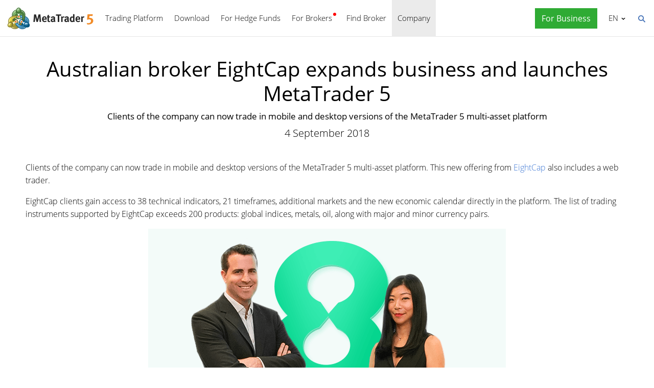

--- FILE ---
content_type: text/html; charset=utf-8
request_url: https://www.metatrader5.com/en/news/1889
body_size: 5542
content:
<!DOCTYPE html>

<html lang="en">
<head itemscope itemtype="https://schema.org/WebSite">
    <meta http-equiv="X-UA-Compatible" content="IE=edge">
    <meta itemprop="name" content="MetaTrader 5" />
    <meta http-equiv="Content-Type" content="text/html; charset=utf-8">
    <title>Australian broker EightCap expands business and launches MetaTrader 5 - News</title>
    <meta name="viewport" content="width=device-width, initial-scale=1.0, minimum-scale=1.0" />
    <meta name="mobileoptimized" content="0" />
    <meta name="description" content="Clients of the company can now trade in mobile and desktop versions of the MetaTrader 5 multi-asset platform. - News">
    <meta property="og:title" content="Australian broker EightCap expands business and launches MetaTrader 5">
    <meta property="og:url" content="https://www.metatrader5.com/en/news/1889">
    <meta property="og:description" content="Clients of the company can now trade in mobile and desktop versions of the MetaTrader 5 multi-asset platform.">
    <meta property="og:image" content="https://www.metatrader5.com/c/17/0/eightcap_executives.png">
    <meta property="og:image" content="https://www.metatrader5.com/i/logo_metatrader5.png">
    <meta property="og:type" content="article>">
    <meta name="twitter:card" content="summary_large_image">
    <meta http-equiv="x-dns-prefetch-control" content="on" />
    <meta name="msapplication-config" content="none" />
    <link rel="canonical" href="https://www.metatrader5.com/en/news/1889">
    <link rel="alternate" hreflang="en" href="https://www.metatrader5.com/en/news/1889">
    <link rel="alternate" hreflang="es" href="https://www.metatrader5.com/es/news/1889">
    <link rel="alternate" hreflang="fr" href="https://www.metatrader5.com/fr/news/1889">
    <link rel="alternate" hreflang="ja" href="https://www.metatrader5.com/ja/news/1889">
    <link rel="alternate" hreflang="pt" href="https://www.metatrader5.com/pt/news/1889">
    <link rel="alternate" hreflang="ru" href="https://www.metatrader5.com/ru/news/1889">
    <link rel="alternate" hreflang="zh" href="https://www.metatrader5.com/zh/news/1889">
    <link rel="alternate" hreflang="de" href="https://www.metatrader5.com/de/news/1889">

    <link href="/en/news/rss" rel="alternate" type="application/rss+xml" title="News - MetaQuotes">
    <link rel="shortcut icon" href="/favicon.ico">
    <link rel="apple-touch-icon" href="/i/favicons/apple-touch-icon.png">
    <link rel="apple-touch-icon" href="/i/favicons/apple-touch-icon-precomposed.png">
    <link rel="apple-touch-icon" type="image/png" href="/i/favicons/apple-touch-icon-152x152.png" sizes="152x152">
    <link rel="apple-touch-icon" type="image/png" href="/i/favicons/apple-touch-icon-152x152-precomposed.png" sizes="152x152">
    <link rel="apple-touch-icon" type="image/png" href="/i/favicons/apple-touch-icon-180x180.png" sizes="180x180">
    <link rel="apple-touch-icon" type="image/png" href="/i/favicons/apple-touch-icon-180x180-precomposed.png" sizes="180x180">
    
    <link href="/styles/all.dt138354dfa44.css" type="text/css" rel="stylesheet" media="all">
    
    
    <script type="text/javascript">
        var mqGlobal = {};
        mqGlobal.AddOnLoad = function (callback) {
            if (!this._onload) this._onload = [];
            this._onload[this._onload.length] = callback;
        };
        mqGlobal.AddOnReady = function (callback) {
            if (!this._onready) this._onready = [];
            this._onready[this._onready.length] = callback;
        };
        var replaceMt5DownloadLink = "https://download.terminal.free/cdn/web/metaquotes.ltd/mt5/MetaTrader5.pkg.zip?utm_source=www.metatrader5.com&amp;amp;utm_campaign=download.mt5.macos";
        var replaceMt5DownloadEvent = "MetaTrader+5+Desktop+Download";
        var replaceMt5DownloadLinkUtmSource = "www.metatrader5.com";
        var replaceMt5DownloadLinkUtmCampaign = "download";

        
        (function (a, e, f, g, b, c, d) { a[b] || (a.FintezaCoreObject = b, a[b] = a[b] || function () { (a[b].q = a[b].q || []).push(arguments) }, a[b].l = 1 * new Date, c = e.createElement(f), d = e.getElementsByTagName(f)[0], c.async = !0, c.defer = !0, c.src = g, d && d.parentNode && d.parentNode.insertBefore(c, d)) })
            (window, document, "script", "/fz/core.js", "fz");
        fz("register", "website", { id: "ckuudbnwaifqgldydwjcjrtgkmlsgaioog", trackLinks: true });
        
    </script>

    
    <script src="/js/all.dt1384df33f3d.js" type="text/javascript" defer="defer"></script>
    
</head>

<body itemscope="itemscope" itemtype="https://schema.org/WebPage">
    
    <div class="cover ">
        

        <div class="header ">
            <a href="/en" class="logo">
                <img src="/i/metatrader-5-logo.png" srcset="/i/metatrader-5-logo_2x.png 2x" width="175" height="47" title="MetaTrader 5" alt="MetaTrader 5">
            </a>

            <ul class="menu" id="menu" itemscope itemtype="https://schema.org/SiteNavigationElement">
                  <li class="menu__item menu__item_main"><a href="/en/trading-platform" itemprop="URL">Trading Platform</a>
  <ul class="menu__dropdown ">
    <li class="menu__item"><a href="/en/trading-platform" itemprop="URL">MetaTrader 5</a></li>
    <li class="menu__item"><a href="/en/download" itemprop="URL">Download</a></li>
    <li class="menu__item splitted"><a href="/en/trading-platform/forex-stock-markets" itemprop="URL">Forex and Stock Markets</a></li>
    <li class="menu__item"><a href="/en/trading-platform/trading" itemprop="URL">Trading</a></li>
    <li class="menu__item"><a href="/en/trading-platform/charts" itemprop="URL">Charts</a></li>
    <li class="menu__item"><a href="/en/trading-platform/technical-analysis" itemprop="URL">Technical Analysis</a></li>
    <li class="menu__item"><a href="/en/trading-platform/fundamental-analysis" itemprop="URL">Fundamental Analysis</a></li>
    <li class="menu__item"><a href="/en/trading-platform/alerts" itemprop="URL">Alerts</a></li>
    <li class="menu__item menu__item menu__item_sub"><a href="/en/automated-trading/mql5market" itemprop="URL">Trading Services</a>
    <ul class="menu__dropdown menu__dropdown_sub">
      <li class="menu__item menu__item menu__item_sub"><a href="/en/automated-trading/mql5market" itemprop="URL">Market</a>
      <ul class="menu__dropdown menu__dropdown_sub">
        <li class="menu__item"><a href="/en/automated-trading/mql5market" itemprop="URL">MQL5 Market</a></li>
        <li class="menu__item"><a href="/en/market/buy" itemprop="URL">How to Buy Robots and Indicators</a></li>
      </ul>
</li>
      <li class="menu__item menu__item menu__item_sub"><a href="/en/trading-platform/trading-signals" itemprop="URL">Signals</a>
      <ul class="menu__dropdown menu__dropdown_sub">
        <li class="menu__item"><a href="/en/trading-platform/trading-signals" itemprop="URL">Forex Signals and Copy Trading</a></li>
        <li class="menu__item"><a href="/en/signals/overview" itemprop="URL">Find Signal</a></li>
        <li class="menu__item"><a href="/en/signals/subscribe" itemprop="URL">How to Subscribe to a Signal</a></li>
        <li class="menu__item"><a href="/en/signals/providers" itemprop="URL">How to Become a Signal Provider</a></li>
      </ul>
</li>
      <li class="menu__item"><a href="/en/trading-platform/vps" itemprop="URL">Virtual Hosting (VPS)</a></li>
    </ul>
</li>
    <li class="menu__item menu__item menu__item_sub"><a href="/en/trading-platform/web-trading" itemprop="URL">Web Trading</a>
    <ul class="menu__dropdown menu__dropdown_sub">
      <li class="menu__item"><a href="/en/trading-platform/web-trading" itemprop="URL">MetaTrader 5 Web Platform</a></li>
      <li class="menu__item"><a href="/en/trading-platform/web-trading/features" itemprop="URL">Web Version Features</a></li>
      <li class="menu__item"><a href="/en/trading-platform/web-trading/professional-trading" itemprop="URL">Professional trading in a couple of clicks</a></li>
      <li class="menu__item"><a href="/en/trading-platform/web-trading/examples-of-use" itemprop="URL">When the Web Terminal is indispensable</a></li>
      <li class="menu__item"><a href="/en/trading-platform/web-trading/how-to-connect" itemprop="URL">How To Connect</a></li>
    </ul>
</li>
    <li class="menu__item menu__item menu__item_sub"><a href="/en/automated-trading" itemprop="URL">Automated Trading</a>
    <ul class="menu__dropdown menu__dropdown_sub">
      <li class="menu__item"><a href="/en/automated-trading" itemprop="URL">MQL5 IDE</a></li>
      <li class="menu__item"><a href="/en/automated-trading/robots-indicators" itemprop="URL">Robots and Indicators</a></li>
      <li class="menu__item"><a href="/en/automated-trading/mql5" itemprop="URL">MQL5 Programming Language</a></li>
      <li class="menu__item"><a href="/en/automated-trading/mql5wizard" itemprop="URL">MQL5 Wizard</a></li>
      <li class="menu__item"><a href="/en/automated-trading/metaeditor" itemprop="URL">MetaEditor</a></li>
      <li class="menu__item"><a href="/en/metaeditor/help" itemprop="URL">MetaEditor Help</a></li>
      <li class="menu__item"><a href="/en/automated-trading/strategy-tester" itemprop="URL">Strategy Tester</a></li>
      <li class="menu__item"><a href="https://www.mql5.com" target="_blank" itemprop="URL">MQL5.community</a></li>
    </ul>
</li>
    <li class="menu__item menu__item menu__item_sub"><a href="/en/mobile-trading" itemprop="URL">Mobile Trading</a>
    <ul class="menu__dropdown menu__dropdown_sub">
      <li class="menu__item"><a href="/en/mobile-trading" itemprop="URL">Mobile Trading with MetaTrader 5</a></li>
      <li class="menu__item splitted"><a href="/en/mobile-trading/iphone" itemprop="URL">MetaTrader 5 iPhone/iPad</a></li>
      <li class="menu__item"><a href="/en/mobile-trading/iphone/help" itemprop="URL">MetaTrader 5 iPhone/iPad Help</a></li>
      <li class="menu__item splitted"><a href="/en/mobile-trading/android" itemprop="URL">MetaTrader 5 Android</a></li>
      <li class="menu__item"><a href="/en/mobile-trading/android/help" itemprop="URL">MetaTrader 5 Android Help</a></li>
    </ul>
</li>
    <li class="menu__item"><a href="/en/trading-platform/comparison-mt5-mt4" itemprop="URL">Comparison with MetaTrader 4</a></li>
    <li class="menu__item"><a href="/en/terminal/help" itemprop="URL">MetaTrader 5 Help</a></li>
    <li class="menu__item"><a href="/en/releasenotes" itemprop="URL">Release Notes</a></li>
  </ul>
</li>
  <li class="menu__item menu__item_main menu__item_singled"><a href="/en/download" itemprop="URL">Download</a></li>
  <li class="menu__item menu__item_main"><a href="/en/hedge-funds" itemprop="URL">For Hedge Funds</a>
  <ul class="menu__dropdown ">
    <li class="menu__item"><a href="/en/hedge-funds" itemprop="URL">MetaTrader 5 Platform</a></li>
    <li class="menu__item"><a href="/en/hedge-funds/owner" itemprop="URL">For Owner</a></li>
    <li class="menu__item"><a href="/en/hedge-funds/manager" itemprop="URL">For Managers</a></li>
    <li class="menu__item"><a href="/en/hedge-funds/investor" itemprop="URL">For Investors</a></li>
    <li class="menu__item"><a href="/en/hedge-funds/buy" itemprop="URL">Buy the Platform</a></li>
  </ul>
</li>
  <li class="menu__item menu__item_main menu__item_badge-new"><a href="/en/brokers" itemprop="URL">For Brokers</a>
  <ul class="menu__dropdown ">
    <li class="menu__item"><a href="/en/brokers" itemprop="URL">MetaTrader 5 Platform</a></li>
    <li class="menu__item"><a href="/en/brokers/buy" itemprop="URL">Buy the MetaTrader 5 Platform</a></li>
    <li class="menu__item"><a href="/en/brokers/newsfeed" itemprop="URL">Financial News in the Platform</a></li>
    <li class="menu__item"><a href="/en/stocks-ecns" itemprop="URL">Stock Exchanges</a></li>
    <li class="menu__item menu__item_badge-new"><a href="/en/brokers/ultency" itemprop="URL">Ultency Matching Engine</a></li>
    <li class="menu__item"><a href="/en/stocks-ecns/liquidity_providers_ecns" itemprop="URL">Liquidity Providers (ECN)</a></li>
    <li class="menu__item"><a href="/en/brokers/finteza-integration" itemprop="URL">End-to-End Analytics</a></li>
    <li class="menu__item"><a href="/en/brokers/automations" itemprop="URL">Automations</a></li>
    <li class="menu__item menu__item_badge-new"><a href="/en/brokers/payments" itemprop="URL">Payments</a></li>
    <li class="menu__item"><a href="/en/brokers/comparison-mt5-mt4" itemprop="URL">Comparison with MetaTrader 4</a></li>
    <li class="menu__item"><a href="/en/brokers/how-to-start-a-brokerage-business" itemprop="URL">How to start a brokerage business</a></li>
  </ul>
</li>
  <li class="menu__item menu__item_main menu__item_singled"><a href="/en/find-broker" itemprop="URL">Find Broker</a></li>
  <li class="menu__item menu__item_main"><a href="/en/company" class="selected" itemprop="URL">Company</a>
  <ul class="menu__dropdown ">
    <li class="menu__item"><a href="/en/company" itemprop="URL">About</a></li>
    <li class="menu__item"><a href="/en/news" itemprop="URL">News</a></li>
    <li class="menu__item"><a href="/en/company/contacts" itemprop="URL">Contacts</a></li>
    <li class="menu__item"><a href="https://www.metaquotes.net/en/legal" target="_blank" itemprop="URL">Legal Information</a></li>
  </ul>
</li>


                
                <li class="menu__item menu__item_main menu__item_right menu__item_for-business menu__item_singled menu__item_no-borders">
                    <a href="javascript:void(0)" data-action="show-form" data-fz-event="Site Broker Form Header Request" title="Request MetaTrader 5">
                        <span class="button__get-trial">For Business</span>
                    </a>
                </li>
                
            </ul>


            <div class="sidebarToggleButton" id="sidebarToggleButton" onclick="Sidebar.Toggle();">
                <div></div>
            </div>


            <ul class="langmenu" id="langmenu" onmousedown="LangMenu.Show(event);">
                <li class='selected'><a href='/en/news/1889'>English <abbr>EN</abbr></a></li><li><a href='/es/news/1889'>Español <abbr>ES</abbr></a></li><li><a href='/fr/news/1889'>Français <abbr>FR</abbr></a></li><li><a href='/ja/news/1889'>日本語 <abbr>JA</abbr></a></li><li><a href='/pt/news/1889'>Português <abbr>PT</abbr></a></li><li><a href='/ru/news/1889'>Русский <abbr>RU</abbr></a></li><li><a href='/zh/news/1889'>中文 <abbr>ZH</abbr></a></li><li><a href='/de/news/1889'>Deutsch <abbr>DE</abbr></a></li>
            </ul>


            <div class="search__top" id="search__top">
                <div id="search__top__form__container" class="search__top__form formReg">
                    <div style="padding: 0 0 0 20px;">
                        <form id="search__top__form" method="get" autocomplete="off" action="/en/search" onsubmit='document.location.assign(("/en/search") + ($("keyword").value.length>0?("#!keyword="+encodeURIComponent($("keyword").value)):"")); if(document.location.href.indexOf("/en/search#")>=0)setTimeout(function(){document.location.reload(true);},10);return false;'>
                            <div class='box'>
                                <div class='inputWrapper'>
                                    <input name="keyword" type="search" id="keyword" placeholder="Search" title="Enter search text" />
                                </div>
                            </div>
                        </form>
                        <script type="text/javascript">
                            mqGlobal.AddOnLoad(function () {
                                window.keywordSuggestsTop = new Suggestions("keyword","/en/search/suggest","en", function () { $('search__top__form').onsubmit(); });
                            });
                        </script>
                    </div>
                </div>
                <a href="javascript:void(0)" class="search__top__ico" id="search__top__ico" title="Find"></a>
            </div>
        </div>

        

        
    <div class="line top"></div>

    <div class="container" itemscope itemtype="https://schema.org/NewsArticle">
        <meta itemscope itemprop="mainEntityOfPage"  itemType="https://schema.org/WebPage" itemid="https://www.metatrader5.com/en/news/1889"/>
        <meta itemprop="headline" content="Australian broker EightCap expands business and launches MetaTrader 5" />
        <meta itemprop="datePublished" content="2018-09-04T09:23:00" />
        <meta itemprop="dateModified" content="2018-09-04T09:23:00" />
        <meta itemprop="author" content="MetaQuotes" />

        <span itemprop="image" itemscope itemtype="https://schema.org/ImageObject">
            <meta itemprop="url" content="https://www.metatrader5.com/i/logo_metatrader5.png">
            <meta itemprop="width" content="1200">
            <meta itemprop="height" content="630">
        </span>

        <span itemprop="publisher" itemscope itemtype="https://schema.org/Organization">
            <span itemprop="logo" itemscope itemtype="https://schema.org/ImageObject">
                <meta itemprop="url" content="https://www.metatrader5.com/i/logo_metatrader5.png">
                <meta itemprop="width" content="1200">
                <meta itemprop="height" content="630">
            </span>
            <meta itemprop="name" content="MetaQuotes">
        </span>
        
        
        

        <h1 itemprop="name">Australian broker EightCap expands business and launches MetaTrader&nbsp;5</h1>
        <h2>Clients of the company can now trade in mobile and desktop versions of the MetaTrader&nbsp;5 multi-asset platform</h2>

        <div class="entry"><p>4 September 2018</p>
        </div>

        

        <div class=" page" itemprop="text">
            <p>Clients of the company can now trade in mobile and desktop versions of the MetaTrader 5 multi-asset platform. This new offering from <a href="https://www.eightcap.com/au" rel="nofollow" title="Australian broker EightCap" target="_blank">EightCap</a> also includes a web trader.</p>
  <p>EightCap clients gain access to 38 technical indicators, 21 timeframes, additional markets and the new economic calendar directly in the platform. The list of trading instruments supported by EightCap exceeds 200 products: global indices, metals, oil, along with major and minor currency pairs.</p>
  <p style="text-align:center;"><img src="/c/17/0/eightcap_executives.png" title="Joel Murphy and Nadia Feng" alt="Joel Murphy and Nadia Feng" style="vertical-align: middle;" width="700" height="366" loading="lazy"></p>
  <p style="text-align:center;"><i>Joel Murphy and Nadia Feng, EightCap</i></p>
  <p>"We are committed to providing our clients with a market leading trading experience", say Joel Murphy and Nadia Feng, EightCap Executive Management. "Our clients need access to the very best tools and technology in the industry and we’ll continue to invest in these needs. Our recent introduction of MetaTrader 5 is an exciting step forward for us in this space".</p>
  <p>With MetaTrader 5 now live, EightCap is looking at new exciting products and financial instruments to extend to their clients in coming months.</p>
        

            
            <div class="previousNews">
            <b>Earlier publications:</b>
            <ul>
            
                <li><a href="https://www.metatrader5.com/en/news/1888">Broctagon Prime switches to MetaTrader 5</a></li>
                <li><a href="https://www.metatrader5.com/en/news/1887">HotForex offers traders MetaTrader 5 with hedging</a></li>
                <li><a href="https://www.metatrader5.com/en/news/1886">AMarkets clients switch to real trading in MetaTrader 5</a></li>
                <li><a href="https://www.metatrader5.com/en/news/1885">Technical support website for MetaTrader platforms is now available in Chinese!</a></li>
                <li><a href="https://www.metatrader5.com/en/news/1884">Exness launches MetaTrader 5 with support for hedging on real accounts</a></li>
            </ul>
            </div>
            
        </div>
    </div>

    <div class="line"></div>


        <div class="footer container">
            <ul class="links">
                
                <li>
                    <a href="/en/trading-platform">Trading Platform</a>
                </li>
                <li>
                    <a href="/en/mobile-trading">Mobile Trading</a>
                </li>
                <li>
                    <a href="/en/automated-trading/mql5market">Market</a>
                </li>
                <li>
                    <a href="/en/trading-platform/trading-signals">Signals</a>
                </li>
                <li>
                    <a href="/en/automated-trading">Automated Trading</a>
                </li>
                <li>
                    <a href="/en/download">Download</a>
                </li>
                <li>
                    <a href="/en/brokers">For Brokers</a>
                </li>
                
                <li>
                    <a href="/en/company/contacts">Contacts</a>
                </li>
            </ul>


            


            <div class="disclaimer">
                MetaQuotes is a software development company and does not provide investment or brokerage services
            </div>

            <div class="copyright">
                Copyright 2000-2026, <a href="https://www.metaquotes.net" target="_blank">MetaQuotes Ltd</a>.
            <a target="_blank" href="https://www.metaquotes.net/en/legal">Legal Information</a>
            </div>


            <script type="text/javascript">
                mqGlobal.AddOnReady(function () {
                    window.MqCookies = new MqCookie;
                    MqCookies.init('www.metatrader5.com', null, null);

                    if(window.chatBot)
                        window.chatBot.init();

                
                    if (/Trident|MSIE/.test(window.navigator.userAgent) === false)
                        FloatVerticalPanel('This website uses cookies. Learn more about our <a href="https://www.metaquotes.net/en/legal/cookies" target="_blank">Cookies Policy</a>.', 'cookie_accept');
                    
                });
            </script>
        </div>
    </div>

    

    <script type="application/ld+json">
    {
      "@context": "https://schema.org",
      "@type": "Organization",
      "name": "MetaTrader 5",
      "parentOrganization": "MetaQuotes Ltd",
      "legalName":"MetaTrader 5",
      "alternateName": "MT5",
      "brand": "MetaTrader 5",
      "url": "https://www.metatrader5.com",
      "logo": "https://www.metatrader5.com/i/logo_metatrader5.png",
      "description": "MetaTrader 5 is a free application for traders allowing to perform technical analysis and trading operations in the Forex and exchange markets.",
      "contactPoint": {
        "@type": "ContactPoint",
        "url":"https://www.metatrader5.com/en/company/contacts",
        "contactType": "customer service",
        "contactOption": "Live Chat",
        "areaServed": "Worldwide",
        "availableLanguage":["en","zh","es","fr","ja","pt","de"]}
      },
      "sameAs": [
        "https://www.youtube.com/user/MetaQuotesOfficial",
        "https://www.facebook.com/metatrader/"
       ]
    }
    </script>

    <script type="application/ld+json">
    {
        "@context": "https://schema.org",
        "@type": "WebSite",
        "url": "https://www.metatrader5.com",
        "potentialAction": {
        "@type": "SearchAction",
        "target": "https://www.metatrader5.com/en/search?keyword={keyword}",
        "query-input": "required name=keyword"
        }
    }
    </script>

</body>
</html>

<!-- Generated in 11.4184 ms -->